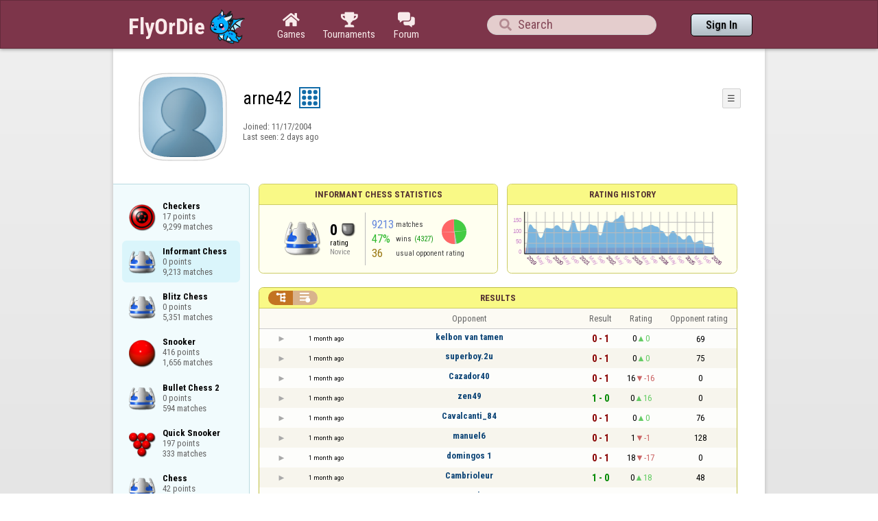

--- FILE ---
content_type: text/html;charset=UTF-8
request_url: https://www.flyordie.com/s/player/arne42/deferred-ChessInformant-NORMAL.js
body_size: 7927
content:
addEventListener("load",initPopupMenus=function(){var popupMenuButton=document.getElementsByClassName("popup-menu-button");var popupMenu=document.getElementsByClassName("popup-menu");for(var i=0;i<popupMenuButton.length;i++){(function(m,b){document.addEventListener("mousedown",function(evt){for(var el=evt.target;el;el=el.parentElement)if(el==m||el==b)return;m.classList.remove("popup-menu-open");});var ch=function(){if(m.classList.contains("popup-menu-open"))m.classList.remove("popup-menu-open");else
m.classList.add("popup-menu-open");};if(!b.contextMenuInited)if(b.classList.contains("pmb-rc"))b.addEventListener("contextmenu",function(evt){evt.preventDefault();console.log("asdf");ch();});else b.addEventListener("click",ch);b.contextMenuInited=1;})(popupMenu[i],popupMenuButton[i]);}});window.closePopupMenus=function(){var popupMenus=document.getElementsByClassName("popup-menu");for(var i=0;i<popupMenus.length;i++){var m=popupMenus[i];m.classList.remove("popup-menu-open");}};var tabOrder=["aboutTab","statTab","gameListTab"];
var currentTabName="statTab";if(currentTabName=="gameListTab")tabOrder=["aboutTab","gameListTab"];function switchTab(newTabName){if(newTabName==currentTabName)return;var prev=e(currentTabName);var next=e(newTabName);var dir=tabOrder.indexOf(newTabName)<tabOrder.indexOf(currentTabName)?"right":"left";slideOutTab(prev,dir);slideInTab(next,dir);currentTabName=newTabName;var tabCount=e("tabSwitcher-buttons").children.length;var activeTabMarker=e("atm");activeTabMarker.style.marginLeft=((100/tabCount)*tabOrder.indexOf(newTabName))+"%";
if(newTabName=="statTab")renderRatingHistory();}function slideOutTab(tab,dir){tab.style.transition="transform .3s ease";tab.classList.remove("tab-slideOut-left");tab.classList.remove("tab-slideOut-right");tab.classList.remove("tab-pos-reset");tab.classList.add("tab-slideOut-"+dir);tab.setAttribute("data-tabSlideOut",setTimeout(function(){tab.classList.add("tab-hidden");},350));}function slideInTab(tab,dir){tab.classList.remove("tab-hidden");tab.classList.add("tab-shown");tab.style.transition="transform 0s linear";
tab.classList.remove("tab-slideOut-"+dir);tab.classList.add("tab-slideOut-"+(dir=="left"?"right":"left"));setTimeout(function(){tab.style.opacity="1";tab.style.transition="transform .3s ease";setTimeout(function(){tab.classList.add("tab-pos-reset");},1);},1);if(tab.getAttribute("data-tabSlideOut"))clearTimeout(parseInt(tab.getAttribute("data-tabSlideOut")));}if(!document.getElementById("rpw"))slog("warning","Playerinfo content not loaded, but deferred part is executed (issue #3203). document.readyState="+document.readyState);
var newGameLink,setGleClickListener;var newStatID;function initDPI(){document.getElementById("rpw").innerHTML="<div class=\"f T resultsPanel v\"><div class=t><div class=\"W e O r-i-mouseArea resultsCaption\"><div onclick=\"switchResultsView()\" onmousedown=\"event.preventDefault()\" class=\"F w resultsCaptionText\">Results</div><div class=\"F L pt P\"><div class=\"Fi Vm\"><div style=\"padding:0px 1.0em 0px 1.0em;\" class=\"W b vm\"><div class=\"f T r-i h\"><div class=\"gf gf r-oi H\"></div><div class=\"gf gf r-ti r-i-inactive H\"></div></div></div></div></div></div></div><div class=\"F t\"><div class=e><table class=\"f d o-t\"><thead><tr><td class=Vm><div class=\"W b c vm\"></div></td><style>@media screen and (max-width: 699.98px) { .hi-w700lt {display:none !important}}</style><td class=\"Vm hi-w700lt\"><div class=\"W b l vm\"></div></td><td style=\"width:100.0%;\" class=Vm><div class=\"W b c vm\">Opponent</div></td><td class=Vm><div class=\"W b c vm\">Result</div></td><td class=Vm><div class=\"W b c vm\">Rating</div></td><td class=\"Vm hi-w700lt orc\"><div class=\"W b c vm\">Opponent rating</div></td></tr></thead><tr class=o-t><td class=Vm><div class=\"W b C vm\"><div onselectstart=\"return false;\" class=\"Fi w S n-i\"></div></div></td><td class=\"vm hi-w700lt\"><div title=\"2025-12-19\" class=\"l series-date\">1 month ago</div></td><td style=\"width:100.0%;\"><div class=\"f T v\"><div class=t><div class=\"W e Vm o-nc\"><div class=\"W b C vm\"><a data-tr=\"RESULT-PLAYER\" href=\"/players/kelbon+van+tamen/ChessInformant\" class=\"Fi el o-n\">kelbon van tamen</a></div></div></div><div class=t><style>@media screen and (min-width: 700px) { .hi-w700gte {display:none !important}}</style><div class=\"W e Vm hi-w700gte opponent-rating\"><div class=\"W b c vm\">(69)</div></div></div></div></td><td class=Vm><div class=\"W b C vm\"><div class=\"Fi\"><div class=\"f T\"><div class=\"f e vm\"><div class=\"c s-l\">0 - 1</div></div></div></div></div></td><td class=Vm><div class=\"W b vm\"><div class=\"F T mC h\"><div class=\"w H\">0</div><div class=\"w r-u H\">0</div></div></div></td><td class=\"Vm hi-w700lt orc\"><div class=\"W b c vm\">69</div></td></tr><tr><td colspan=\"6\" class=\"p row-collapsed __djlmy8\"></td></tr><tr class=\"o-t even\"><td class=Vm><div class=\"W b C vm\"><div onselectstart=\"return false;\" class=\"Fi w S n-i\"></div></div></td><td class=\"vm hi-w700lt\"><div title=\"2025-12-19\" class=\"l series-date\">1 month ago</div></td><td style=\"width:100.0%;\"><div class=\"f T v\"><div class=t><div class=\"W e Vm o-nc\"><div class=\"W b C vm\"><a data-tr=\"RESULT-PLAYER\" href=\"/players/superboy.2u/ChessInformant\" class=\"Fi el o-n\">superboy.2u</a></div></div></div><div class=t><div class=\"W e Vm hi-w700gte opponent-rating\"><div class=\"W b c vm\">(75)</div></div></div></div></td><td class=Vm><div class=\"W b C vm\"><div class=\"Fi\"><div class=\"f T\"><div class=\"f e vm\"><div class=\"c s-l\">0 - 1</div></div></div></div></div></td><td class=Vm><div class=\"W b vm\"><div class=\"F T mC h\"><div class=\"w H\">0</div><div class=\"w r-u H\">0</div></div></div></td><td class=\"Vm hi-w700lt orc\"><div class=\"W b c vm\">75</div></td></tr><tr><td colspan=\"6\" class=\"p row-collapsed __djlmy9\"></td></tr><tr class=o-t><td class=Vm><div class=\"W b C vm\"><div onselectstart=\"return false;\" class=\"Fi w S n-i\"></div></div></td><td class=\"vm hi-w700lt\"><div title=\"2025-12-16\" class=\"l series-date\">1 month ago</div></td><td style=\"width:100.0%;\"><div class=\"f T v\"><div class=t><div class=\"W e Vm o-nc\"><div class=\"W b C vm\"><a data-tr=\"RESULT-PLAYER\" href=\"/players/Cazador40/ChessInformant\" class=\"Fi el o-n\">Cazador40</a></div></div></div><div class=t><div class=\"W e Vm hi-w700gte opponent-rating\"><div class=\"W b c vm\">(0)</div></div></div></div></td><td class=Vm><div class=\"W b C vm\"><div class=\"Fi\"><div class=\"f T\"><div class=\"f e vm\"><div class=\"c s-l\">0 - 1</div></div></div></div></div></td><td class=Vm><div class=\"W b vm\"><div class=\"F T mC h\"><div class=\"w H\">16</div><div class=\"w r-d H\">-16</div></div></div></td><td class=\"Vm hi-w700lt orc\"><div class=\"W b c vm\">0</div></td></tr><tr><td colspan=\"6\" class=\"p row-collapsed __djlmya\"></td></tr><tr class=\"o-t even\"><td class=Vm><div class=\"W b C vm\"><div onselectstart=\"return false;\" class=\"Fi w S n-i\"></div></div></td><td class=\"vm hi-w700lt\"><div title=\"2025-12-13\" class=\"l series-date\">1 month ago</div></td><td style=\"width:100.0%;\"><div class=\"f T v\"><div class=t><div class=\"W e Vm o-nc\"><div class=\"W b C vm\"><a data-tr=\"RESULT-PLAYER\" href=\"/players/zen49/ChessInformant\" class=\"Fi el o-n\">zen49</a></div></div></div><div class=t><div class=\"W e Vm hi-w700gte opponent-rating\"><div class=\"W b c vm\">(0)</div></div></div></div></td><td class=Vm><div class=\"W b C vm\"><div class=\"Fi\"><div class=\"f T\"><div class=\"f e vm\"><div class=\"c s-w\">1 - 0</div></div></div></div></div></td><td class=Vm><div class=\"W b vm\"><div class=\"F T mC h\"><div class=\"w H\">0</div><div class=\"w r-u H\">16</div></div></div></td><td class=\"Vm hi-w700lt orc\"><div class=\"W b c vm\">0</div></td></tr><tr><td colspan=\"6\" class=\"p row-collapsed __djlmyb\"></td></tr><tr class=o-t><td class=Vm><div class=\"W b C vm\"><div onselectstart=\"return false;\" class=\"Fi w S n-i\"></div></div></td><td class=\"vm hi-w700lt\"><div title=\"2025-12-09\" class=\"l series-date\">1 month ago</div></td><td style=\"width:100.0%;\"><div class=\"f T v\"><div class=t><div class=\"W e Vm o-nc\"><div class=\"W b C vm\"><a data-tr=\"RESULT-PLAYER\" href=\"/players/Cavalcanti_84/ChessInformant\" class=\"Fi el o-n\">Cavalcanti_84</a></div></div></div><div class=t><div class=\"W e Vm hi-w700gte opponent-rating\"><div class=\"W b c vm\">(76)</div></div></div></div></td><td class=Vm><div class=\"W b C vm\"><div class=\"Fi\"><div class=\"f T\"><div class=\"f e vm\"><div class=\"c s-l\">0 - 1</div></div></div></div></div></td><td class=Vm><div class=\"W b vm\"><div class=\"F T mC h\"><div class=\"w H\">0</div><div class=\"w r-u H\">0</div></div></div></td><td class=\"Vm hi-w700lt orc\"><div class=\"W b c vm\">76</div></td></tr><tr><td colspan=\"6\" class=\"p row-collapsed __djlmyc\"></td></tr><tr class=\"o-t even\"><td class=Vm><div class=\"W b C vm\"><div onselectstart=\"return false;\" class=\"Fi w S n-i\"></div></div></td><td class=\"vm hi-w700lt\"><div title=\"2025-12-09\" class=\"l series-date\">1 month ago</div></td><td style=\"width:100.0%;\"><div class=\"f T v\"><div class=t><div class=\"W e Vm o-nc\"><div class=\"W b C vm\"><a data-tr=\"RESULT-PLAYER\" href=\"/players/manuel6/ChessInformant\" class=\"Fi el o-n\">manuel6</a></div></div></div><div class=t><div class=\"W e Vm hi-w700gte opponent-rating\"><div class=\"W b c vm\">(128)</div></div></div></div></td><td class=Vm><div class=\"W b C vm\"><div class=\"Fi\"><div class=\"f T\"><div class=\"f e vm\"><div class=\"c s-l\">0 - 1</div></div></div></div></div></td><td class=Vm><div class=\"W b vm\"><div class=\"F T mC h\"><div class=\"w H\">1</div><div class=\"w r-d H\">-1</div></div></div></td><td class=\"Vm hi-w700lt orc\"><div class=\"W b c vm\">128</div></td></tr><tr><td colspan=\"6\" class=\"p row-collapsed __djlmyd\"></td></tr><tr class=o-t><td class=Vm><div class=\"W b C vm\"><div onselectstart=\"return false;\" class=\"Fi w S n-i\"></div></div></td><td class=\"vm hi-w700lt\"><div title=\"2025-12-08\" class=\"l series-date\">1 month ago</div></td><td style=\"width:100.0%;\"><div class=\"f T v\"><div class=t><div class=\"W e Vm o-nc\"><div class=\"W b C vm\"><a data-tr=\"RESULT-PLAYER\" href=\"/players/domingos+1/ChessInformant\" class=\"Fi el o-n\">domingos 1</a></div></div></div><div class=t><div class=\"W e Vm hi-w700gte opponent-rating\"><div class=\"W b c vm\">(0)</div></div></div></div></td><td class=Vm><div class=\"W b C vm\"><div class=\"Fi\"><div class=\"f T\"><div class=\"f e vm\"><div class=\"c s-l\">0 - 1</div></div></div></div></div></td><td class=Vm><div class=\"W b vm\"><div class=\"F T mC h\"><div class=\"w H\">18</div><div class=\"w r-d H\">-17</div></div></div></td><td class=\"Vm hi-w700lt orc\"><div class=\"W b c vm\">0</div></td></tr><tr><td colspan=\"6\" class=\"p row-collapsed __djlmye\"></td></tr><tr class=\"o-t even\"><td class=Vm><div class=\"W b C vm\"><div onselectstart=\"return false;\" class=\"Fi w S n-i\"></div></div></td><td class=\"vm hi-w700lt\"><div title=\"2025-12-07\" class=\"l series-date\">1 month ago</div></td><td style=\"width:100.0%;\"><div class=\"f T v\"><div class=t><div class=\"W e Vm o-nc\"><div class=\"W b C vm\"><a data-tr=\"RESULT-PLAYER\" href=\"/players/Cambrioleur/ChessInformant\" class=\"Fi el o-n\">Cambrioleur</a></div></div></div><div class=t><div class=\"W e Vm hi-w700gte opponent-rating\"><div class=\"W b c vm\">(48)</div></div></div></div></td><td class=Vm><div class=\"W b C vm\"><div class=\"Fi\"><div class=\"f T\"><div class=\"f e vm\"><div class=\"c s-w\">1 - 0</div></div></div></div></div></td><td class=Vm><div class=\"W b vm\"><div class=\"F T mC h\"><div class=\"w H\">0</div><div class=\"w r-u H\">18</div></div></div></td><td class=\"Vm hi-w700lt orc\"><div class=\"W b c vm\">48</div></td></tr><tr><td colspan=\"6\" class=\"p row-collapsed __djlmyf\"></td></tr><tr class=o-t><td class=Vm><div class=\"W b C vm\"><div onselectstart=\"return false;\" class=\"Fi w S n-i\"></div></div></td><td class=\"vm hi-w700lt\"><div title=\"2025-12-07\" class=\"l series-date\">1 month ago</div></td><td style=\"width:100.0%;\"><div class=\"f T v\"><div class=t><div class=\"W e Vm o-nc\"><div class=\"W b C vm\"><a data-tr=\"RESULT-PLAYER\" href=\"/players/pansi/ChessInformant\" class=\"Fi el o-n\">pansi</a></div></div></div><div class=t><div class=\"W e Vm hi-w700gte opponent-rating\"><div class=\"W b c vm\">(48)</div></div></div></div></td><td class=Vm><div class=\"W b C vm\"><div class=\"Fi\"><div class=\"f T\"><div class=\"f e vm\"><div class=\"c s-l\">0 - 1</div></div></div></div></div></td><td class=Vm><div class=\"W b vm\"><div class=\"F T mC h\"><div class=\"w H\">1</div><div class=\"w r-d H\">-1</div></div></div></td><td class=\"Vm hi-w700lt orc\"><div class=\"W b c vm\">48</div></td></tr><tr><td colspan=\"6\" class=\"p row-collapsed __djlmyg\"></td></tr><tr class=\"o-t even\"><td class=Vm><div class=\"W b C vm\"><div onselectstart=\"return false;\" class=\"Fi w S n-i\"></div></div></td><td class=\"vm hi-w700lt\"><div title=\"2025-12-06\" class=\"l series-date\">1 month ago</div></td><td style=\"width:100.0%;\"><div class=\"f T v\"><div class=t><div class=\"W e Vm o-nc\"><div class=\"W b C vm\"><a data-tr=\"RESULT-PLAYER\" href=\"/players/tigrecom/ChessInformant\" class=\"Fi el o-n\">tigrecom</a></div></div></div><div class=t><div class=\"W e Vm hi-w700gte opponent-rating\"><div class=\"W b c vm\">(42)</div></div></div></div></td><td class=Vm><div class=\"W b C vm\"><div class=\"Fi\"><div class=\"f T\"><div class=\"f e vm\"><div class=\"c s-l\">0 - 1</div></div></div></div></div></td><td class=Vm><div class=\"W b vm\"><div class=\"F T mC h\"><div class=\"w H\">16</div><div class=\"w r-d H\">-15</div></div></div></td><td class=\"Vm hi-w700lt orc\"><div class=\"W b c vm\">42</div></td></tr><tr><td colspan=\"6\" class=\"p row-collapsed __djlmyh\"></td></tr><tr class=o-t><td class=Vm><div class=\"W b C vm\"><div onselectstart=\"return false;\" class=\"Fi w S n-i\"></div></div></td><td class=\"vm hi-w700lt\"><div title=\"2025-12-05\" class=\"l series-date\">1 month ago</div></td><td style=\"width:100.0%;\"><div class=\"f T v\"><div class=t><div class=\"W e Vm o-nc\"><div class=\"W b C vm\"><a data-tr=\"RESULT-PLAYER\" href=\"/players/cct/ChessInformant\" class=\"Fi el o-n\">cct</a></div></div></div><div class=t><div class=\"W e Vm hi-w700gte opponent-rating\"><div class=\"W b c vm\">(0)</div></div></div></div></td><td class=Vm><div class=\"W b C vm\"><div class=\"Fi\"><div class=\"f T\"><div class=\"f e vm\"><div class=\"c s-w\">1 - 0</div></div></div></div></div></td><td class=Vm><div class=\"W b vm\"><div class=\"F T mC h\"><div class=\"w H\">0</div><div class=\"w r-u H\">16</div></div></div></td><td class=\"Vm hi-w700lt orc\"><div class=\"W b c vm\">0</div></td></tr><tr><td colspan=\"6\" class=\"p row-collapsed __djlmyi\"></td></tr><tr class=\"o-t even\"><td class=Vm><div class=\"W b C vm\"><div onselectstart=\"return false;\" class=\"Fi w S n-i\"></div></div></td><td class=\"vm hi-w700lt\"><div title=\"2025-12-04\" class=\"l series-date\">1 month ago</div></td><td style=\"width:100.0%;\"><div class=\"f T v\"><div class=t><div class=\"W e Vm o-nc\"><div class=\"W b C vm\"><a data-tr=\"RESULT-PLAYER\" href=\"/players/rayz/ChessInformant\" class=\"Fi el o-n\">rayz</a></div></div></div><div class=t><div class=\"W e Vm hi-w700gte opponent-rating\"><div class=\"W b c vm\">(67)</div></div></div></div></td><td class=Vm><div class=\"W b C vm\"><div class=\"Fi\"><div class=\"f T\"><div class=\"f e vm\"><div class=\"c s-l\">0 - 1</div></div></div></div></div></td><td class=Vm><div class=\"W b vm\"><div class=\"F T mC h\"><div class=\"w H\">0</div><div class=\"w r-u H\">0</div></div></div></td><td class=\"Vm hi-w700lt orc\"><div class=\"W b c vm\">67</div></td></tr><tr><td colspan=\"6\" class=\"p row-collapsed __djlmyj\"></td></tr><tr class=o-t><td class=Vm><div class=\"W b C vm\"><div onselectstart=\"return false;\" class=\"Fi w S n-i\"></div></div></td><td class=\"vm hi-w700lt\"><div title=\"2025-11-30\" class=\"l series-date\">1 month ago</div></td><td style=\"width:100.0%;\"><div class=\"f T v\"><div class=t><div class=\"W e Vm o-nc\"><div class=\"W b C vm\"><a data-tr=\"RESULT-PLAYER\" href=\"/players/stupeur/ChessInformant\" class=\"Fi el o-n\">stupeur</a></div></div></div><div class=t><div class=\"W e Vm hi-w700gte opponent-rating\"><div class=\"W b c vm\">(54)</div></div></div></div></td><td class=Vm><div class=\"W b C vm\"><div class=\"Fi\"><div class=\"f T\"><div class=\"f e vm\"><div class=\"c s-l\">0 - 1</div></div></div></div></div></td><td class=Vm><div class=\"W b vm\"><div class=\"F T mC h\"><div class=\"w H\">0</div><div class=\"w r-u H\">0</div></div></div></td><td class=\"Vm hi-w700lt orc\"><div class=\"W b c vm\">54</div></td></tr><tr><td colspan=\"6\" class=\"p row-collapsed __djlmyk\"></td></tr><tr class=\"o-t even\"><td class=Vm><div class=\"W b C vm\"><div onselectstart=\"return false;\" class=\"Fi w S n-i\"></div></div></td><td class=\"vm hi-w700lt\"><div title=\"2025-11-16\" class=\"l series-date\">2 months ago</div></td><td style=\"width:100.0%;\"><div class=\"f T v\"><div class=t><div class=\"W e Vm o-nc\"><div class=\"W b C vm\"><a data-tr=\"RESULT-PLAYER\" href=\"/players/oropal/ChessInformant\" class=\"Fi el o-n\">oropal</a></div></div></div><div class=t><div class=\"W e Vm hi-w700gte opponent-rating\"><div class=\"W b c vm\">(18)</div></div></div></div></td><td class=Vm><div class=\"W b C vm\"><div class=\"Fi\"><div class=\"f T\"><div class=\"f e vm\"><div class=\"c s-l\">0 - 1</div></div></div></div></div></td><td class=Vm><div class=\"W b vm\"><div class=\"F T mC h\"><div class=\"w H\">0</div><div class=\"w r-u H\">0</div></div></div></td><td class=\"Vm hi-w700lt orc\"><div class=\"W b c vm\">18</div></td></tr><tr><td colspan=\"6\" class=\"p row-collapsed __djlmyl\"></td></tr><tr class=o-t><td class=Vm><div class=\"W b C vm\"><div onselectstart=\"return false;\" class=\"Fi w S n-i\"></div></div></td><td class=\"vm hi-w700lt\"><div title=\"2025-11-12\" class=\"l series-date\">2 months ago</div></td><td style=\"width:100.0%;\"><div class=\"f T v\"><div class=t><div class=\"W e Vm o-nc\"><div class=\"W b C vm\"><a data-tr=\"RESULT-PLAYER\" href=\"/players/longbottom/ChessInformant\" class=\"Fi el o-n\">longbottom</a></div></div></div><div class=t><div class=\"W e Vm hi-w700gte opponent-rating\"><div class=\"W b c vm\">(0)</div></div></div></div></td><td class=Vm><div class=\"W b C vm\"><div class=\"Fi\"><div class=\"f T\"><div class=\"f e vm\"><div class=\"c s-l\">0 - 1</div></div></div></div></div></td><td class=Vm><div class=\"W b vm\"><div class=\"F T mC h\"><div class=\"w H\">8</div><div class=\"w r-d H\">-8</div></div></div></td><td class=\"Vm hi-w700lt orc\"><div class=\"W b c vm\">0</div></td></tr><tr><td colspan=\"6\" class=\"p row-collapsed __djlmym\"></td></tr><tr class=\"o-t even\"><td class=Vm><div class=\"W b C vm\"><div onselectstart=\"return false;\" class=\"Fi w S n-i\"></div></div></td><td class=\"vm hi-w700lt\"><div title=\"2025-11-08\" class=\"l series-date\">2 months ago</div></td><td style=\"width:100.0%;\"><div class=\"f T v\"><div class=t><div class=\"W e Vm o-nc\"><div class=\"W b C vm\"><div class=\"Fi el o-n\">-</div></div></div></div><div class=t><div class=\"W e Vm hi-w700gte opponent-rating\"><div class=\"W b c vm\">(~0)</div></div></div></div></td><td class=Vm><div class=\"W b C vm\"><div class=\"Fi\"><div class=\"f T\"><div class=\"f e vm\"><div class=\"c s-w\">1 - 0</div></div></div></div></div></td><td class=Vm><div class=\"W b vm\"><div class=\"F T mC h\"><div class=\"w H\">0</div><div class=\"w r-u H\">8</div></div></div></td><td class=\"Vm hi-w700lt orc\"><div class=\"W b c vm\">~0</div></td></tr><tr><td colspan=\"6\" class=\"p row-collapsed __djlmyn\"></td></tr><tr class=o-t><td class=Vm><div class=\"W b C vm\"><div onselectstart=\"return false;\" class=\"Fi w S n-i\"></div></div></td><td class=\"vm hi-w700lt\"><div title=\"2025-11-08\" class=\"l series-date\">2 months ago</div></td><td style=\"width:100.0%;\"><div class=\"f T v\"><div class=t><div class=\"W e Vm o-nc\"><div class=\"W b C vm\"><a data-tr=\"RESULT-PLAYER\" href=\"/players/sparklebabe222/ChessInformant\" class=\"Fi el o-n\">sparklebabe222</a></div></div></div><div class=t><div class=\"W e Vm hi-w700gte opponent-rating\"><div class=\"W b c vm\">(19)</div></div></div></div></td><td class=Vm><div class=\"W b C vm\"><div class=\"Fi\"><div class=\"f T\"><div class=\"f e vm\"><div class=\"c s-l\">0 - 1</div></div></div></div></div></td><td class=Vm><div class=\"W b vm\"><div class=\"F T mC h\"><div class=\"w H\">0</div><div class=\"w r-u H\">0</div></div></div></td><td class=\"Vm hi-w700lt orc\"><div class=\"W b c vm\">19</div></td></tr><tr><td colspan=\"6\" class=\"p row-collapsed __djlmyo\"></td></tr><tr class=\"o-t even\"><td class=Vm><div class=\"W b C vm\"><div onselectstart=\"return false;\" class=\"Fi w S n-i\"></div></div></td><td class=\"vm hi-w700lt\"><div title=\"2025-11-03\" class=\"l series-date\">2 months ago</div></td><td style=\"width:100.0%;\"><div class=\"f T v\"><div class=t><div class=\"W e Vm o-nc\"><div class=\"W b C vm\"><a data-tr=\"RESULT-PLAYER\" href=\"/players/rkata/ChessInformant\" class=\"Fi el o-n\">rkata</a></div></div></div><div class=t><div class=\"W e Vm hi-w700gte opponent-rating\"><div class=\"W b c vm\">(3)</div></div></div></div></td><td class=Vm><div class=\"W b C vm\"><div class=\"Fi\"><div class=\"f T\"><div class=\"f e vm\"><div class=\"c s-l\">0 - 1</div></div></div></div></div></td><td class=Vm><div class=\"W b vm\"><div class=\"F T mC h\"><div class=\"w H\">16</div><div class=\"w r-d H\">-16</div></div></div></td><td class=\"Vm hi-w700lt orc\"><div class=\"W b c vm\">3</div></td></tr><tr><td colspan=\"6\" class=\"p row-collapsed __djlmyp\"></td></tr><tr class=o-t><td class=Vm><div class=\"W b C vm\"><div onselectstart=\"return false;\" class=\"Fi w S n-i\"></div></div></td><td class=\"vm hi-w700lt\"><div title=\"2025-11-03\" class=\"l series-date\">2 months ago</div></td><td style=\"width:100.0%;\"><div class=\"f T v\"><div class=t><div class=\"W e Vm o-nc\"><div class=\"W b C vm\"><a data-tr=\"RESULT-PLAYER\" href=\"/players/septneuf/ChessInformant\" class=\"Fi el o-n\">septneuf</a></div></div></div><div class=t><div class=\"W e Vm hi-w700gte opponent-rating\"><div class=\"W b c vm\">(9)</div></div></div></div></td><td class=Vm><div class=\"W b C vm\"><div class=\"Fi\"><div class=\"f T\"><div class=\"f e vm\"><div class=\"c s-w\">1 - 0</div></div></div></div></div></td><td class=Vm><div class=\"W b vm\"><div class=\"F T mC h\"><div class=\"w H\">0</div><div class=\"w r-u H\">16</div></div></div></td><td class=\"Vm hi-w700lt orc\"><div class=\"W b c vm\">9</div></td></tr><tr><td colspan=\"6\" class=\"p row-collapsed __djlmyq\"></td></tr></table><table class=\"f d resultsByTime a\"><thead><tr><td class=\"Vm timeCol\"><div class=\"W b r vm\">Date</div></td><td class=Vm><div class=\"W b c vm\">Result</div></td><td class=Vm><div class=\"W b l vm\"></div></td><td style=\"width:100.0%;\" class=Vm><div class=\"W b c vm\">Opponent</div></td><td class=\"Vm hi-w700lt torc\"><div class=\"W b c vm\">Opponent rating</div></td><td class=Vm><div class=\"W b r vm\">Duration</div></td><td class=Vm><div class=\"W b c vm\">Moves</div></td></tr></thead><tr class=dateRow><td colspan=\"7\" class=timeCol id=__djlmyr></td></tr><tr class=resultsByTime><td class=\"Vm timeCol\"><div class=\"W b R vm\" id=__djlmys></div></td><td class=Vm><div class=\"W b C vm\"><div style=\"padding:0px 2.0em 0px 0px;\" class=\"Fi rsp\"><div class=\"fi gf gf resultLoss\"></div></div></div></td><td></td><td style=\"width:100.0%;\"><div class=\"f T v\"><div class=t><div class=\"W e Vm o-nc\"><div class=\"W b C vm\"><a data-tr=\"RESULT-PLAYER\" href=\"/players/kelbon+van+tamen/ChessInformant\" class=\"Fi el o-n\">kelbon van tamen</a></div></div></div><div class=t><div class=\"W e Vm hi-w700gte opponent-rating\"><div class=\"W b c vm\">(69)</div></div></div></div></td><td class=\"Vm hi-w700lt torc\"><div class=\"W b c vm\">69</div></td><td class=Vm><div class=\"W b r vm\">6:00</div></td><td class=Vm><div class=\"W b vm\"><div class=\"F T mC h\"><div class=\"w H\">20</div><div class=H style=\"min-width:0.5em\"></div><div class=H><div style=\"width:1.5em;height:1.5em;background:url(/image/playerinfo/teams/Chess_40.png) -200% 000%;background-size:300% 100%;\" class=\"fi teamIcon\"></div></div></div></div></td></tr><tr class=dateRow><td colspan=\"7\" class=timeCol id=__djlmyt></td></tr><tr class=resultsByTime><td class=\"Vm timeCol\"><div class=\"W b R vm\" id=__djlmyu></div></td><td class=Vm><div class=\"W b C vm\"><div style=\"padding:0px 2.0em 0px 0px;\" class=\"Fi rsp\"><div class=\"fi gf gf resultLoss\"></div></div></div></td><td></td><td style=\"width:100.0%;\"><div class=\"f T v\"><div class=t><div class=\"W e Vm o-nc\"><div class=\"W b C vm\"><a data-tr=\"RESULT-PLAYER\" href=\"/players/superboy.2u/ChessInformant\" class=\"Fi el o-n\">superboy.2u</a></div></div></div><div class=t><div class=\"W e Vm hi-w700gte opponent-rating\"><div class=\"W b c vm\">(75)</div></div></div></div></td><td class=\"Vm hi-w700lt torc\"><div class=\"W b c vm\">75</div></td><td class=Vm><div class=\"W b r vm\">3:38</div></td><td class=Vm><div class=\"W b vm\"><div class=\"F T mC h\"><div class=\"w H\">14</div><div class=H style=\"min-width:0.5em\"></div><div class=H><div style=\"width:1.5em;height:1.5em;background:url(/image/playerinfo/teams/Chess_40.png) -200% 000%;background-size:300% 100%;\" class=\"fi teamIcon\"></div></div></div></div></td></tr><tr class=dateRow><td colspan=\"7\" class=timeCol id=__djlmyv></td></tr><tr class=resultsByTime><td class=\"Vm timeCol\"><div class=\"W b R vm\" id=__djlmyw></div></td><td class=Vm><div class=\"W b C vm\"><div style=\"padding:0px 2.0em 0px 0px;\" class=\"Fi rsp\"><div class=\"fi gf gf resultLoss\"></div></div></div></td><td></td><td style=\"width:100.0%;\"><div class=\"f T v\"><div class=t><div class=\"W e Vm o-nc\"><div class=\"W b C vm\"><a data-tr=\"RESULT-PLAYER\" href=\"/players/Cazador40/ChessInformant\" class=\"Fi el o-n\">Cazador40</a></div></div></div><div class=t><div class=\"W e Vm hi-w700gte opponent-rating\"><div class=\"W b c vm\">(0)</div></div></div></div></td><td class=\"Vm hi-w700lt torc\"><div class=\"W b c vm\">0</div></td><td class=Vm><div class=\"W b r vm\">20:13</div></td><td class=Vm><div class=\"W b vm\"><div class=\"F T mC h\"><div class=\"w H\">72</div><div class=H style=\"min-width:0.5em\"></div><div class=H><div style=\"width:1.5em;height:1.5em;background:url(/image/playerinfo/teams/Chess_40.png) -100% 000%;background-size:300% 100%;\" class=\"fi teamIcon\"></div></div></div></div></td></tr><tr class=dateRow><td colspan=\"7\" class=timeCol id=__djlmyx></td></tr><tr class=resultsByTime><td class=\"Vm timeCol\"><div class=\"W b R vm\" id=__djlmyy></div></td><td class=Vm><div class=\"W b C vm\"><div style=\"padding:0px 2.0em 0px 0px;\" class=\"Fi rsp\"><div class=\"fi gf gf resultWin\"></div></div></div></td><td class=Vm><div class=\"W b l vm\">🗲</div></td><td style=\"width:100.0%;\"><div class=\"f T v\"><div class=t><div class=\"W e Vm o-nc\"><div class=\"W b C vm\"><a data-tr=\"RESULT-PLAYER\" href=\"/players/zen49/ChessInformant\" class=\"Fi el o-n\">zen49</a></div></div></div><div class=t><div class=\"W e Vm hi-w700gte opponent-rating\"><div class=\"W b c vm\">(0)</div></div></div></div></td><td class=\"Vm hi-w700lt torc\"><div class=\"W b c vm\">0</div></td><td class=Vm><div class=\"W b r vm\">11:58</div></td><td class=Vm><div class=\"W b vm\"><div class=\"F T mC h\"><div class=\"w H\">52</div><div class=H style=\"min-width:0.5em\"></div><div class=H><div style=\"width:1.5em;height:1.5em;background:url(/image/playerinfo/teams/Chess_40.png) -200% 000%;background-size:300% 100%;\" class=\"fi teamIcon\"></div></div></div></div></td></tr><tr class=dateRow><td colspan=\"7\" class=timeCol id=__djlmyz></td></tr><tr class=resultsByTime><td class=\"Vm timeCol\"><div class=\"W b R vm\" id=__djlmz0></div></td><td class=Vm><div class=\"W b C vm\"><div style=\"padding:0px 2.0em 0px 0px;\" class=\"Fi rsp\"><div class=\"fi gf gf resultLoss\"></div></div></div></td><td></td><td style=\"width:100.0%;\"><div class=\"f T v\"><div class=t><div class=\"W e Vm o-nc\"><div class=\"W b C vm\"><a data-tr=\"RESULT-PLAYER\" href=\"/players/Cavalcanti_84/ChessInformant\" class=\"Fi el o-n\">Cavalcanti_84</a></div></div></div><div class=t><div class=\"W e Vm hi-w700gte opponent-rating\"><div class=\"W b c vm\">(76)</div></div></div></div></td><td class=\"Vm hi-w700lt torc\"><div class=\"W b c vm\">76</div></td><td class=Vm><div class=\"W b r vm\">0:53</div></td><td class=Vm><div class=\"W b vm\"><div class=\"F T mC h\"><div class=\"w H\">4</div><div class=H style=\"min-width:0.5em\"></div><div class=H><div style=\"width:1.5em;height:1.5em;background:url(/image/playerinfo/teams/Chess_40.png) -200% 000%;background-size:300% 100%;\" class=\"fi teamIcon\"></div></div></div></div></td></tr><tr class=dateRow><td colspan=\"7\" class=timeCol id=__djlmz1></td></tr><tr class=resultsByTime><td class=\"Vm timeCol\"><div class=\"W b R vm\" id=__djlmz2></div></td><td class=Vm><div class=\"W b C vm\"><div style=\"padding:0px 2.0em 0px 0px;\" class=\"Fi rsp\"><div class=\"fi gf gf resultLoss\"></div></div></div></td><td></td><td style=\"width:100.0%;\"><div class=\"f T v\"><div class=t><div class=\"W e Vm o-nc\"><div class=\"W b C vm\"><a data-tr=\"RESULT-PLAYER\" href=\"/players/manuel6/ChessInformant\" class=\"Fi el o-n\">manuel6</a></div></div></div><div class=t><div class=\"W e Vm hi-w700gte opponent-rating\"><div class=\"W b c vm\">(128)</div></div></div></div></td><td class=\"Vm hi-w700lt torc\"><div class=\"W b c vm\">128</div></td><td class=Vm><div class=\"W b r vm\">2:02</div></td><td class=Vm><div class=\"W b vm\"><div class=\"F T mC h\"><div class=\"w H\">8</div><div class=H style=\"min-width:0.5em\"></div><div class=H><div style=\"width:1.5em;height:1.5em;background:url(/image/playerinfo/teams/Chess_40.png) -200% 000%;background-size:300% 100%;\" class=\"fi teamIcon\"></div></div></div></div></td></tr><tr class=dateRow><td colspan=\"7\" class=timeCol id=__djlmz3></td></tr><tr class=resultsByTime><td class=\"Vm timeCol\"><div class=\"W b R vm\" id=__djlmz4></div></td><td class=Vm><div class=\"W b C vm\"><div style=\"padding:0px 2.0em 0px 0px;\" class=\"Fi rsp\"><div class=\"fi gf gf resultLoss\"></div></div></div></td><td></td><td style=\"width:100.0%;\"><div class=\"f T v\"><div class=t><div class=\"W e Vm o-nc\"><div class=\"W b C vm\"><a data-tr=\"RESULT-PLAYER\" href=\"/players/domingos+1/ChessInformant\" class=\"Fi el o-n\">domingos 1</a></div></div></div><div class=t><div class=\"W e Vm hi-w700gte opponent-rating\"><div class=\"W b c vm\">(0)</div></div></div></div></td><td class=\"Vm hi-w700lt torc\"><div class=\"W b c vm\">0</div></td><td class=Vm><div class=\"W b r vm\">11:13</div></td><td class=Vm><div class=\"W b vm\"><div class=\"F T mC h\"><div class=\"w H\">37</div><div class=H style=\"min-width:0.5em\"></div><div class=H><div style=\"width:1.5em;height:1.5em;background:url(/image/playerinfo/teams/Chess_40.png) -100% 000%;background-size:300% 100%;\" class=\"fi teamIcon\"></div></div></div></div></td></tr><tr class=dateRow><td colspan=\"7\" class=timeCol id=__djlmz5></td></tr><tr class=resultsByTime><td class=\"Vm timeCol\"><div class=\"W b R vm\" id=__djlmz6></div></td><td class=Vm><div class=\"W b C vm\"><div style=\"padding:0px 2.0em 0px 0px;\" class=\"Fi rsp\"><div class=\"fi gf gf resultWin\"></div></div></div></td><td class=Vm><div class=\"W b l vm\">🗲</div></td><td style=\"width:100.0%;\"><div class=\"f T v\"><div class=t><div class=\"W e Vm o-nc\"><div class=\"W b C vm\"><a data-tr=\"RESULT-PLAYER\" href=\"/players/Cambrioleur/ChessInformant\" class=\"Fi el o-n\">Cambrioleur</a></div></div></div><div class=t><div class=\"W e Vm hi-w700gte opponent-rating\"><div class=\"W b c vm\">(48)</div></div></div></div></td><td class=\"Vm hi-w700lt torc\"><div class=\"W b c vm\">48</div></td><td class=Vm><div class=\"W b r vm\">15:36</div></td><td class=Vm><div class=\"W b vm\"><div class=\"F T mC h\"><div class=\"w H\">45</div><div class=H style=\"min-width:0.5em\"></div><div class=H><div style=\"width:1.5em;height:1.5em;background:url(/image/playerinfo/teams/Chess_40.png) -200% 000%;background-size:300% 100%;\" class=\"fi teamIcon\"></div></div></div></div></td></tr><tr class=dateRow><td colspan=\"7\" class=timeCol id=__djlmz7></td></tr><tr class=resultsByTime><td class=\"Vm timeCol\"><div class=\"W b R vm\" id=__djlmz8></div></td><td class=Vm><div class=\"W b C vm\"><div style=\"padding:0px 2.0em 0px 0px;\" class=\"Fi rsp\"><div class=\"fi gf gf resultLoss\"></div></div></div></td><td></td><td style=\"width:100.0%;\"><div class=\"f T v\"><div class=t><div class=\"W e Vm o-nc\"><div class=\"W b C vm\"><a data-tr=\"RESULT-PLAYER\" href=\"/players/pansi/ChessInformant\" class=\"Fi el o-n\">pansi</a></div></div></div><div class=t><div class=\"W e Vm hi-w700gte opponent-rating\"><div class=\"W b c vm\">(48)</div></div></div></div></td><td class=\"Vm hi-w700lt torc\"><div class=\"W b c vm\">48</div></td><td class=Vm><div class=\"W b r vm\">3:13</div></td><td class=Vm><div class=\"W b vm\"><div class=\"F T mC h\"><div class=\"w H\">14</div><div class=H style=\"min-width:0.5em\"></div><div class=H><div style=\"width:1.5em;height:1.5em;background:url(/image/playerinfo/teams/Chess_40.png) -100% 000%;background-size:300% 100%;\" class=\"fi teamIcon\"></div></div></div></div></td></tr><tr class=dateRow><td colspan=\"7\" class=timeCol id=__djlmz9></td></tr><tr class=resultsByTime><td class=\"Vm timeCol\"><div class=\"W b R vm\" id=__djlmza></div></td><td class=Vm><div class=\"W b C vm\"><div style=\"padding:0px 2.0em 0px 0px;\" class=\"Fi rsp\"><div class=\"fi gf gf resultLoss\"></div></div></div></td><td></td><td style=\"width:100.0%;\"><div class=\"f T v\"><div class=t><div class=\"W e Vm o-nc\"><div class=\"W b C vm\"><a data-tr=\"RESULT-PLAYER\" href=\"/players/tigrecom/ChessInformant\" class=\"Fi el o-n\">tigrecom</a></div></div></div><div class=t><div class=\"W e Vm hi-w700gte opponent-rating\"><div class=\"W b c vm\">(42)</div></div></div></div></td><td class=\"Vm hi-w700lt torc\"><div class=\"W b c vm\">42</div></td><td class=Vm><div class=\"W b r vm\">4:55</div></td><td class=Vm><div class=\"W b vm\"><div class=\"F T mC h\"><div class=\"w H\">16</div><div class=H style=\"min-width:0.5em\"></div><div class=H><div style=\"width:1.5em;height:1.5em;background:url(/image/playerinfo/teams/Chess_40.png) -200% 000%;background-size:300% 100%;\" class=\"fi teamIcon\"></div></div></div></div></td></tr><tr class=dateRow><td colspan=\"7\" class=timeCol id=__djlmzb></td></tr><tr class=resultsByTime><td class=\"Vm timeCol\"><div class=\"W b R vm\" id=__djlmzc></div></td><td class=Vm><div class=\"W b C vm\"><div style=\"padding:0px 2.0em 0px 0px;\" class=\"Fi rsp\"><div class=\"fi gf gf resultWin\"></div></div></div></td><td></td><td style=\"width:100.0%;\"><div class=\"f T v\"><div class=t><div class=\"W e Vm o-nc\"><div class=\"W b C vm\"><a data-tr=\"RESULT-PLAYER\" href=\"/players/cct/ChessInformant\" class=\"Fi el o-n\">cct</a></div></div></div><div class=t><div class=\"W e Vm hi-w700gte opponent-rating\"><div class=\"W b c vm\">(0)</div></div></div></div></td><td class=\"Vm hi-w700lt torc\"><div class=\"W b c vm\">0</div></td><td class=Vm><div class=\"W b r vm\">14:01</div></td><td class=Vm><div class=\"W b vm\"><div class=\"F T mC h\"><div class=\"w H\">42</div><div class=H style=\"min-width:0.5em\"></div><div class=H><div style=\"width:1.5em;height:1.5em;background:url(/image/playerinfo/teams/Chess_40.png) -100% 000%;background-size:300% 100%;\" class=\"fi teamIcon\"></div></div></div></div></td></tr><tr class=dateRow><td colspan=\"7\" class=timeCol id=__djlmzd></td></tr><tr class=resultsByTime><td class=\"Vm timeCol\"><div class=\"W b R vm\" id=__djlmze></div></td><td class=Vm><div class=\"W b C vm\"><div style=\"padding:0px 2.0em 0px 0px;\" class=\"Fi rsp\"><div class=\"fi gf gf resultLoss\"></div></div></div></td><td class=Vm><div class=\"W b l vm\">🗲</div></td><td style=\"width:100.0%;\"><div class=\"f T v\"><div class=t><div class=\"W e Vm o-nc\"><div class=\"W b C vm\"><a data-tr=\"RESULT-PLAYER\" href=\"/players/rayz/ChessInformant\" class=\"Fi el o-n\">rayz</a></div></div></div><div class=t><div class=\"W e Vm hi-w700gte opponent-rating\"><div class=\"W b c vm\">(67)</div></div></div></div></td><td class=\"Vm hi-w700lt torc\"><div class=\"W b c vm\">67</div></td><td class=Vm><div class=\"W b r vm\">6:48</div></td><td class=Vm><div class=\"W b vm\"><div class=\"F T mC h\"><div class=\"w H\">0</div><div class=H style=\"min-width:0.5em\"></div><div class=H><div style=\"width:1.5em;height:1.5em;background:url(/image/playerinfo/teams/Chess_40.png) -200% 000%;background-size:300% 100%;\" class=\"fi teamIcon\"></div></div></div></div></td></tr><tr class=dateRow><td colspan=\"7\" class=timeCol id=__djlmzf></td></tr><tr class=resultsByTime><td class=\"Vm timeCol\"><div class=\"W b R vm\" id=__djlmzg></div></td><td class=Vm><div class=\"W b C vm\"><div style=\"padding:0px 2.0em 0px 0px;\" class=\"Fi rsp\"><div class=\"fi gf gf resultLoss\"></div></div></div></td><td></td><td style=\"width:100.0%;\"><div class=\"f T v\"><div class=t><div class=\"W e Vm o-nc\"><div class=\"W b C vm\"><a data-tr=\"RESULT-PLAYER\" href=\"/players/stupeur/ChessInformant\" class=\"Fi el o-n\">stupeur</a></div></div></div><div class=t><div class=\"W e Vm hi-w700gte opponent-rating\"><div class=\"W b c vm\">(54)</div></div></div></div></td><td class=\"Vm hi-w700lt torc\"><div class=\"W b c vm\">54</div></td><td class=Vm><div class=\"W b r vm\">21:16</div></td><td class=Vm><div class=\"W b vm\"><div class=\"F T mC h\"><div class=\"w H\">55</div><div class=H style=\"min-width:0.5em\"></div><div class=H><div style=\"width:1.5em;height:1.5em;background:url(/image/playerinfo/teams/Chess_40.png) -100% 000%;background-size:300% 100%;\" class=\"fi teamIcon\"></div></div></div></div></td></tr><tr class=dateRow><td colspan=\"7\" class=timeCol id=__djlmzh></td></tr><tr class=resultsByTime><td class=\"Vm timeCol\"><div class=\"W b R vm\" id=__djlmzi></div></td><td class=Vm><div class=\"W b C vm\"><div style=\"padding:0px 2.0em 0px 0px;\" class=\"Fi rsp\"><div class=\"fi gf gf resultLoss\"></div></div></div></td><td></td><td style=\"width:100.0%;\"><div class=\"f T v\"><div class=t><div class=\"W e Vm o-nc\"><div class=\"W b C vm\"><a data-tr=\"RESULT-PLAYER\" href=\"/players/oropal/ChessInformant\" class=\"Fi el o-n\">oropal</a></div></div></div><div class=t><div class=\"W e Vm hi-w700gte opponent-rating\"><div class=\"W b c vm\">(18)</div></div></div></div></td><td class=\"Vm hi-w700lt torc\"><div class=\"W b c vm\">18</div></td><td class=Vm><div class=\"W b r vm\">4:15</div></td><td class=Vm><div class=\"W b vm\"><div class=\"F T mC h\"><div class=\"w H\">16</div><div class=H style=\"min-width:0.5em\"></div><div class=H><div style=\"width:1.5em;height:1.5em;background:url(/image/playerinfo/teams/Chess_40.png) -100% 000%;background-size:300% 100%;\" class=\"fi teamIcon\"></div></div></div></div></td></tr><tr class=dateRow><td colspan=\"7\" class=timeCol id=__djlmzj></td></tr><tr class=resultsByTime><td class=\"Vm timeCol\"><div class=\"W b R vm\" id=__djlmzk></div></td><td class=Vm><div class=\"W b C vm\"><div style=\"padding:0px 2.0em 0px 0px;\" class=\"Fi rsp\"><div class=\"fi gf gf resultLoss\"></div></div></div></td><td></td><td style=\"width:100.0%;\"><div class=\"f T v\"><div class=t><div class=\"W e Vm o-nc\"><div class=\"W b C vm\"><a data-tr=\"RESULT-PLAYER\" href=\"/players/longbottom/ChessInformant\" class=\"Fi el o-n\">longbottom</a></div></div></div><div class=t><div class=\"W e Vm hi-w700gte opponent-rating\"><div class=\"W b c vm\">(0)</div></div></div></div></td><td class=\"Vm hi-w700lt torc\"><div class=\"W b c vm\">0</div></td><td class=Vm><div class=\"W b r vm\">2:42</div></td><td class=Vm><div class=\"W b vm\"><div class=\"F T mC h\"><div class=\"w H\">12</div><div class=H style=\"min-width:0.5em\"></div><div class=H><div style=\"width:1.5em;height:1.5em;background:url(/image/playerinfo/teams/Chess_40.png) -100% 000%;background-size:300% 100%;\" class=\"fi teamIcon\"></div></div></div></div></td></tr><tr class=dateRow><td colspan=\"7\" class=timeCol id=__djlmzl></td></tr><tr class=resultsByTime><td class=\"Vm timeCol\"><div class=\"W b R vm\" id=__djlmzm></div></td><td class=Vm><div class=\"W b C vm\"><div style=\"padding:0px 2.0em 0px 0px;\" class=\"Fi rsp\"><div class=\"fi gf gf resultWin\"></div></div></div></td><td></td><td style=\"width:100.0%;\"><div class=\"f T v\"><div class=t><div class=\"W e Vm o-nc\"><div class=\"W b C vm\"><div class=\"Fi el o-n\">-</div></div></div></div><div class=t><div class=\"W e Vm hi-w700gte opponent-rating\"><div class=\"W b c vm\">(---)</div></div></div></div></td><td class=\"Vm hi-w700lt torc\"><div class=\"W b c vm\">---</div></td><td class=Vm><div class=\"W b r vm\">1:56</div></td><td class=Vm><div class=\"W b vm\"><div class=\"F T mC h\"><div class=\"w H\">7</div><div class=H style=\"min-width:0.5em\"></div><div class=H><div style=\"width:1.5em;height:1.5em;background:url(/image/playerinfo/teams/Chess_40.png) -200% 000%;background-size:300% 100%;\" class=\"fi teamIcon\"></div></div></div></div></td></tr><tr class=dateRow><td colspan=\"7\" class=timeCol id=__djlmzn></td></tr><tr class=resultsByTime><td class=\"Vm timeCol\"><div class=\"W b R vm\" id=__djlmzo></div></td><td class=Vm><div class=\"W b C vm\"><div style=\"padding:0px 2.0em 0px 0px;\" class=\"Fi rsp\"><div class=\"fi gf gf resultLoss\"></div></div></div></td><td class=Vm><div class=\"W b l vm\">🗲</div></td><td style=\"width:100.0%;\"><div class=\"f T v\"><div class=t><div class=\"W e Vm o-nc\"><div class=\"W b C vm\"><a data-tr=\"RESULT-PLAYER\" href=\"/players/sparklebabe222/ChessInformant\" class=\"Fi el o-n\">sparklebabe222</a></div></div></div><div class=t><div class=\"W e Vm hi-w700gte opponent-rating\"><div class=\"W b c vm\">(19)</div></div></div></div></td><td class=\"Vm hi-w700lt torc\"><div class=\"W b c vm\">19</div></td><td class=Vm><div class=\"W b r vm\">3:31</div></td><td class=Vm><div class=\"W b vm\"><div class=\"F T mC h\"><div class=\"w H\">0</div><div class=H style=\"min-width:0.5em\"></div><div class=H><div style=\"width:1.5em;height:1.5em;background:url(/image/playerinfo/teams/Chess_40.png) -100% 000%;background-size:300% 100%;\" class=\"fi teamIcon\"></div></div></div></div></td></tr><tr class=dateRow><td colspan=\"7\" class=timeCol id=__djlmzp></td></tr><tr class=resultsByTime><td class=\"Vm timeCol\"><div class=\"W b R vm\" id=__djlmzq></div></td><td class=Vm><div class=\"W b C vm\"><div style=\"padding:0px 2.0em 0px 0px;\" class=\"Fi rsp\"><div class=\"fi gf gf resultLoss\"></div></div></div></td><td class=Vm><div class=\"W b l vm\">🗲</div></td><td style=\"width:100.0%;\"><div class=\"f T v\"><div class=t><div class=\"W e Vm o-nc\"><div class=\"W b C vm\"><a data-tr=\"RESULT-PLAYER\" href=\"/players/rkata/ChessInformant\" class=\"Fi el o-n\">rkata</a></div></div></div><div class=t><div class=\"W e Vm hi-w700gte opponent-rating\"><div class=\"W b c vm\">(3)</div></div></div></div></td><td class=\"Vm hi-w700lt torc\"><div class=\"W b c vm\">3</div></td><td class=Vm><div class=\"W b r vm\">11:01</div></td><td class=Vm><div class=\"W b vm\"><div class=\"F T mC h\"><div class=\"w H\">0</div><div class=H style=\"min-width:0.5em\"></div><div class=H><div style=\"width:1.5em;height:1.5em;background:url(/image/playerinfo/teams/Chess_40.png) -100% 000%;background-size:300% 100%;\" class=\"fi teamIcon\"></div></div></div></div></td></tr><tr class=dateRow><td colspan=\"7\" class=timeCol id=__djlmzr></td></tr><tr class=resultsByTime><td class=\"Vm timeCol\"><div class=\"W b R vm\" id=__djlmzs></div></td><td class=Vm><div class=\"W b C vm\"><div style=\"padding:0px 2.0em 0px 0px;\" class=\"Fi rsp\"><div class=\"fi gf gf resultWin\"></div></div></div></td><td class=Vm><div class=\"W b l vm\">🗲</div></td><td style=\"width:100.0%;\"><div class=\"f T v\"><div class=t><div class=\"W e Vm o-nc\"><div class=\"W b C vm\"><a data-tr=\"RESULT-PLAYER\" href=\"/players/septneuf/ChessInformant\" class=\"Fi el o-n\">septneuf</a></div></div></div><div class=t><div class=\"W e Vm hi-w700gte opponent-rating\"><div class=\"W b c vm\">(9)</div></div></div></div></td><td class=\"Vm hi-w700lt torc\"><div class=\"W b c vm\">9</div></td><td class=Vm><div class=\"W b r vm\">10:34</div></td><td class=Vm><div class=\"W b vm\"><div class=\"F T mC h\"><div class=\"w H\">26</div><div class=H style=\"min-width:0.5em\"></div><div class=H><div style=\"width:1.5em;height:1.5em;background:url(/image/playerinfo/teams/Chess_40.png) -200% 000%;background-size:300% 100%;\" class=\"fi teamIcon\"></div></div></div></div></td></tr><tr class=dateRow><td colspan=\"7\" class=timeCol id=__djlmzt></td></tr><tr class=resultsByTime><td class=\"Vm timeCol\"><div class=\"W b R vm\" id=__djlmzu></div></td><td class=Vm><div class=\"W b C vm\"><div style=\"padding:0px 2.0em 0px 0px;\" class=\"Fi rsp\"><div class=\"fi gf gf resultLoss\"></div></div></div></td><td class=Vm><div class=\"W b l vm\">🗲</div></td><td style=\"width:100.0%;\"><div class=\"f T v\"><div class=t><div class=\"W e Vm o-nc\"><div class=\"W b C vm\"><a data-tr=\"RESULT-PLAYER\" href=\"/players/barkoba40/ChessInformant\" class=\"Fi el o-n\">barkoba40</a></div></div></div><div class=t><div class=\"W e Vm hi-w700gte opponent-rating\"><div class=\"W b c vm\">(17)</div></div></div></div></td><td class=\"Vm hi-w700lt torc\"><div class=\"W b c vm\">17</div></td><td class=Vm><div class=\"W b r vm\">4:08</div></td><td class=Vm><div class=\"W b vm\"><div class=\"F T mC h\"><div class=\"w H\">0</div><div class=H style=\"min-width:0.5em\"></div><div class=H><div style=\"width:1.5em;height:1.5em;background:url(/image/playerinfo/teams/Chess_40.png) -100% 000%;background-size:300% 100%;\" class=\"fi teamIcon\"></div></div></div></div></td></tr></table></div></div></div>";
document.getElementsByClassName('__djlmy8')[0].innerHTML='<div class=P><div class="F row-collapsed-inner"><table class="f d resultsInSeries"><thead><tr><td class=Vm><div class="W b r vm"></div></td><td class=Vm><div class="W b c vm">Result</div></td><td class=Vm><div class="W b c vm">Moves</div></td><td class=Vm><div class="W b c vm">Duration</div></td><td class=Vm><div class="W b c vm">Date</div></td></tr></thead><tr class=resultsInSeries><td></td><td class=Vm><div class="W b C vm"><div style="padding:0px 2.0em 0px 0px;" class="Fi rsp"><div class="fi gf gf resultLoss"></div></div></div></td><td class=Vm><div class="W b vm"><div class="F T mC h"><div class="w H">20</div><div class=H style="min-width:0.5em"></div><div class=H><div style="width:1.5em;height:1.5em;background:url(/image/playerinfo/teams/Chess_40.png) -200% 000%;background-size:300% 100%;" class="fi teamIcon"></div></div></div></div></td><td class=Vm><div class="W b c vm">6:00</div></td><td class=Vm><div class="W b C vm" id=__djlmzv></div></td></tr></table></div></div>';if(!document.getElementById('__djlmzv')){console.error('__djlmzv')}else document.getElementById('__djlmzv').textContent=toApproximateLocalTime(1766161611255,1);;document.getElementsByClassName('__djlmy9')[0].innerHTML='<div class=P><div class="F row-collapsed-inner"><table class="f d resultsInSeries"><thead><tr><td class=Vm><div class="W b r vm"></div></td><td class=Vm><div class="W b c vm">Result</div></td><td class=Vm><div class="W b c vm">Moves</div></td><td class=Vm><div class="W b c vm">Duration</div></td><td class=Vm><div class="W b c vm">Date</div></td></tr></thead><tr class=resultsInSeries><td></td><td class=Vm><div class="W b C vm"><div style="padding:0px 2.0em 0px 0px;" class="Fi rsp"><div class="fi gf gf resultLoss"></div></div></div></td><td class=Vm><div class="W b vm"><div class="F T mC h"><div class="w H">14</div><div class=H style="min-width:0.5em"></div><div class=H><div style="width:1.5em;height:1.5em;background:url(/image/playerinfo/teams/Chess_40.png) -200% 000%;background-size:300% 100%;" class="fi teamIcon"></div></div></div></div></td><td class=Vm><div class="W b c vm">3:38</div></td><td class=Vm><div class="W b C vm" id=__djlmzw></div></td></tr></table></div></div>';if(!document.getElementById('__djlmzw')){console.error('__djlmzw')}else document.getElementById('__djlmzw').textContent=toApproximateLocalTime(1766147622687,1);;document.getElementsByClassName('__djlmya')[0].innerHTML='<div class=P><div class="F row-collapsed-inner"><table class="f d resultsInSeries"><thead><tr><td class=Vm><div class="W b r vm"></div></td><td class=Vm><div class="W b c vm">Result</div></td><td class=Vm><div class="W b c vm">Moves</div></td><td class=Vm><div class="W b c vm">Duration</div></td><td class=Vm><div class="W b c vm">Date</div></td></tr></thead><tr class=resultsInSeries><td></td><td class=Vm><div class="W b C vm"><div style="padding:0px 2.0em 0px 0px;" class="Fi rsp"><div class="fi gf gf resultLoss"></div></div></div></td><td class=Vm><div class="W b vm"><div class="F T mC h"><div class="w H">72</div><div class=H style="min-width:0.5em"></div><div class=H><div style="width:1.5em;height:1.5em;background:url(/image/playerinfo/teams/Chess_40.png) -100% 000%;background-size:300% 100%;" class="fi teamIcon"></div></div></div></div></td><td class=Vm><div class="W b c vm">20:13</div></td><td class=Vm><div class="W b C vm" id=__djlmzx></div></td></tr></table></div></div>';if(!document.getElementById('__djlmzx')){console.error('__djlmzx')}else document.getElementById('__djlmzx').textContent=toApproximateLocalTime(1765900813523,1);;document.getElementsByClassName('__djlmyb')[0].innerHTML='<div class=P><div class="F row-collapsed-inner"><table class="f d resultsInSeries"><thead><tr><td class=Vm><div class="W b r vm"></div></td><td class=Vm><div class="W b c vm">Result</div></td><td class=Vm><div class="W b c vm">Moves</div></td><td class=Vm><div class="W b c vm">Duration</div></td><td class=Vm><div class="W b c vm">Date</div></td></tr></thead><tr class=resultsInSeries><td class=Vm><div class="W b r vm">🗲</div></td><td class=Vm><div class="W b C vm"><div style="padding:0px 2.0em 0px 0px;" class="Fi rsp"><div class="fi gf gf resultWin"></div></div></div></td><td class=Vm><div class="W b vm"><div class="F T mC h"><div class="w H">52</div><div class=H style="min-width:0.5em"></div><div class=H><div style="width:1.5em;height:1.5em;background:url(/image/playerinfo/teams/Chess_40.png) -200% 000%;background-size:300% 100%;" class="fi teamIcon"></div></div></div></div></td><td class=Vm><div class="W b c vm">11:58</div></td><td class=Vm><div class="W b C vm" id=__djlmzy></div></td></tr></table></div></div>';if(!document.getElementById('__djlmzy')){console.error('__djlmzy')}else document.getElementById('__djlmzy').textContent=toApproximateLocalTime(1765619932890,1);;document.getElementsByClassName('__djlmyc')[0].innerHTML='<div class=P><div class="F row-collapsed-inner"><table class="f d resultsInSeries"><thead><tr><td class=Vm><div class="W b r vm"></div></td><td class=Vm><div class="W b c vm">Result</div></td><td class=Vm><div class="W b c vm">Moves</div></td><td class=Vm><div class="W b c vm">Duration</div></td><td class=Vm><div class="W b c vm">Date</div></td></tr></thead><tr class=resultsInSeries><td></td><td class=Vm><div class="W b C vm"><div style="padding:0px 2.0em 0px 0px;" class="Fi rsp"><div class="fi gf gf resultLoss"></div></div></div></td><td class=Vm><div class="W b vm"><div class="F T mC h"><div class="w H">4</div><div class=H style="min-width:0.5em"></div><div class=H><div style="width:1.5em;height:1.5em;background:url(/image/playerinfo/teams/Chess_40.png) -200% 000%;background-size:300% 100%;" class="fi teamIcon"></div></div></div></div></td><td class=Vm><div class="W b c vm">0:53</div></td><td class=Vm><div class="W b C vm" id=__djlmzz></div></td></tr></table></div></div>';if(!document.getElementById('__djlmzz')){console.error('__djlmzz')}else document.getElementById('__djlmzz').textContent=toApproximateLocalTime(1765279929130,1);;document.getElementsByClassName('__djlmyd')[0].innerHTML='<div class=P><div class="F row-collapsed-inner"><table class="f d resultsInSeries"><thead><tr><td class=Vm><div class="W b r vm"></div></td><td class=Vm><div class="W b c vm">Result</div></td><td class=Vm><div class="W b c vm">Moves</div></td><td class=Vm><div class="W b c vm">Duration</div></td><td class=Vm><div class="W b c vm">Date</div></td></tr></thead><tr class=resultsInSeries><td></td><td class=Vm><div class="W b C vm"><div style="padding:0px 2.0em 0px 0px;" class="Fi rsp"><div class="fi gf gf resultLoss"></div></div></div></td><td class=Vm><div class="W b vm"><div class="F T mC h"><div class="w H">8</div><div class=H style="min-width:0.5em"></div><div class=H><div style="width:1.5em;height:1.5em;background:url(/image/playerinfo/teams/Chess_40.png) -200% 000%;background-size:300% 100%;" class="fi teamIcon"></div></div></div></div></td><td class=Vm><div class="W b c vm">2:02</div></td><td class=Vm><div class="W b C vm" id=__djln00></div></td></tr></table></div></div>';if(!document.getElementById('__djln00')){console.error('__djln00')}else document.getElementById('__djln00').textContent=toApproximateLocalTime(1765279810589,1);;document.getElementsByClassName('__djlmye')[0].innerHTML='<div class=P><div class="F row-collapsed-inner"><table class="f d resultsInSeries"><thead><tr><td class=Vm><div class="W b r vm"></div></td><td class=Vm><div class="W b c vm">Result</div></td><td class=Vm><div class="W b c vm">Moves</div></td><td class=Vm><div class="W b c vm">Duration</div></td><td class=Vm><div class="W b c vm">Date</div></td></tr></thead><tr class=resultsInSeries><td></td><td class=Vm><div class="W b C vm"><div style="padding:0px 2.0em 0px 0px;" class="Fi rsp"><div class="fi gf gf resultLoss"></div></div></div></td><td class=Vm><div class="W b vm"><div class="F T mC h"><div class="w H">37</div><div class=H style="min-width:0.5em"></div><div class=H><div style="width:1.5em;height:1.5em;background:url(/image/playerinfo/teams/Chess_40.png) -100% 000%;background-size:300% 100%;" class="fi teamIcon"></div></div></div></div></td><td class=Vm><div class="W b c vm">11:13</div></td><td class=Vm><div class="W b C vm" id=__djln01></div></td></tr></table></div></div>';if(!document.getElementById('__djln01')){console.error('__djln01')}else document.getElementById('__djln01').textContent=toApproximateLocalTime(1765200948413,1);;document.getElementsByClassName('__djlmyf')[0].innerHTML='<div class=P><div class="F row-collapsed-inner"><table class="f d resultsInSeries"><thead><tr><td class=Vm><div class="W b r vm"></div></td><td class=Vm><div class="W b c vm">Result</div></td><td class=Vm><div class="W b c vm">Moves</div></td><td class=Vm><div class="W b c vm">Duration</div></td><td class=Vm><div class="W b c vm">Date</div></td></tr></thead><tr class=resultsInSeries><td class=Vm><div class="W b r vm">🗲</div></td><td class=Vm><div class="W b C vm"><div style="padding:0px 2.0em 0px 0px;" class="Fi rsp"><div class="fi gf gf resultWin"></div></div></div></td><td class=Vm><div class="W b vm"><div class="F T mC h"><div class="w H">45</div><div class=H style="min-width:0.5em"></div><div class=H><div style="width:1.5em;height:1.5em;background:url(/image/playerinfo/teams/Chess_40.png) -200% 000%;background-size:300% 100%;" class="fi teamIcon"></div></div></div></div></td><td class=Vm><div class="W b c vm">15:36</div></td><td class=Vm><div class="W b C vm" id=__djln02></div></td></tr></table></div></div>';if(!document.getElementById('__djln02')){console.error('__djln02')}else document.getElementById('__djln02').textContent=toApproximateLocalTime(1765133400941,1);;document.getElementsByClassName('__djlmyg')[0].innerHTML='<div class=P><div class="F row-collapsed-inner"><table class="f d resultsInSeries"><thead><tr><td class=Vm><div class="W b r vm"></div></td><td class=Vm><div class="W b c vm">Result</div></td><td class=Vm><div class="W b c vm">Moves</div></td><td class=Vm><div class="W b c vm">Duration</div></td><td class=Vm><div class="W b c vm">Date</div></td></tr></thead><tr class=resultsInSeries><td></td><td class=Vm><div class="W b C vm"><div style="padding:0px 2.0em 0px 0px;" class="Fi rsp"><div class="fi gf gf resultLoss"></div></div></div></td><td class=Vm><div class="W b vm"><div class="F T mC h"><div class="w H">14</div><div class=H style="min-width:0.5em"></div><div class=H><div style="width:1.5em;height:1.5em;background:url(/image/playerinfo/teams/Chess_40.png) -100% 000%;background-size:300% 100%;" class="fi teamIcon"></div></div></div></div></td><td class=Vm><div class="W b c vm">3:13</div></td><td class=Vm><div class="W b C vm" id=__djln03></div></td></tr></table></div></div>';if(!document.getElementById('__djln03')){console.error('__djln03')}else document.getElementById('__djln03').textContent=toApproximateLocalTime(1765120688240,1);;document.getElementsByClassName('__djlmyh')[0].innerHTML='<div class=P><div class="F row-collapsed-inner"><table class="f d resultsInSeries"><thead><tr><td class=Vm><div class="W b r vm"></div></td><td class=Vm><div class="W b c vm">Result</div></td><td class=Vm><div class="W b c vm">Moves</div></td><td class=Vm><div class="W b c vm">Duration</div></td><td class=Vm><div class="W b c vm">Date</div></td></tr></thead><tr class=resultsInSeries><td></td><td class=Vm><div class="W b C vm"><div style="padding:0px 2.0em 0px 0px;" class="Fi rsp"><div class="fi gf gf resultLoss"></div></div></div></td><td class=Vm><div class="W b vm"><div class="F T mC h"><div class="w H">16</div><div class=H style="min-width:0.5em"></div><div class=H><div style="width:1.5em;height:1.5em;background:url(/image/playerinfo/teams/Chess_40.png) -200% 000%;background-size:300% 100%;" class="fi teamIcon"></div></div></div></div></td><td class=Vm><div class="W b c vm">4:55</div></td><td class=Vm><div class="W b C vm" id=__djln04></div></td></tr></table></div></div>';if(!document.getElementById('__djln04')){console.error('__djln04')}else document.getElementById('__djln04').textContent=toApproximateLocalTime(1764995952420,1);;document.getElementsByClassName('__djlmyi')[0].innerHTML='<div class=P><div class="F row-collapsed-inner"><table class="f d resultsInSeries"><thead><tr><td class=Vm><div class="W b r vm"></div></td><td class=Vm><div class="W b c vm">Result</div></td><td class=Vm><div class="W b c vm">Moves</div></td><td class=Vm><div class="W b c vm">Duration</div></td><td class=Vm><div class="W b c vm">Date</div></td></tr></thead><tr class=resultsInSeries><td></td><td class=Vm><div class="W b C vm"><div style="padding:0px 2.0em 0px 0px;" class="Fi rsp"><div class="fi gf gf resultWin"></div></div></div></td><td class=Vm><div class="W b vm"><div class="F T mC h"><div class="w H">42</div><div class=H style="min-width:0.5em"></div><div class=H><div style="width:1.5em;height:1.5em;background:url(/image/playerinfo/teams/Chess_40.png) -100% 000%;background-size:300% 100%;" class="fi teamIcon"></div></div></div></div></td><td class=Vm><div class="W b c vm">14:01</div></td><td class=Vm><div class="W b C vm" id=__djln05></div></td></tr></table></div></div>';if(!document.getElementById('__djln05')){console.error('__djln05')}else document.getElementById('__djln05').textContent=toApproximateLocalTime(1764956990737,1);;document.getElementsByClassName('__djlmyj')[0].innerHTML='<div class=P><div class="F row-collapsed-inner"><table class="f d resultsInSeries"><thead><tr><td class=Vm><div class="W b r vm"></div></td><td class=Vm><div class="W b c vm">Result</div></td><td class=Vm><div class="W b c vm">Moves</div></td><td class=Vm><div class="W b c vm">Duration</div></td><td class=Vm><div class="W b c vm">Date</div></td></tr></thead><tr class=resultsInSeries><td class=Vm><div class="W b r vm">🗲</div></td><td class=Vm><div class="W b C vm"><div style="padding:0px 2.0em 0px 0px;" class="Fi rsp"><div class="fi gf gf resultLoss"></div></div></div></td><td class=Vm><div class="W b vm"><div class="F T mC h"><div class="w H">0</div><div class=H style="min-width:0.5em"></div><div class=H><div style="width:1.5em;height:1.5em;background:url(/image/playerinfo/teams/Chess_40.png) -200% 000%;background-size:300% 100%;" class="fi teamIcon"></div></div></div></div></td><td class=Vm><div class="W b c vm">6:48</div></td><td class=Vm><div class="W b C vm" id=__djln06></div></td></tr></table></div></div>';if(!document.getElementById('__djln06')){console.error('__djln06')}else document.getElementById('__djln06').textContent=toApproximateLocalTime(1764844612511,1);;document.getElementsByClassName('__djlmyk')[0].innerHTML='<div class=P><div class="F row-collapsed-inner"><table class="f d resultsInSeries"><thead><tr><td class=Vm><div class="W b r vm"></div></td><td class=Vm><div class="W b c vm">Result</div></td><td class=Vm><div class="W b c vm">Moves</div></td><td class=Vm><div class="W b c vm">Duration</div></td><td class=Vm><div class="W b c vm">Date</div></td></tr></thead><tr class=resultsInSeries><td></td><td class=Vm><div class="W b C vm"><div style="padding:0px 2.0em 0px 0px;" class="Fi rsp"><div class="fi gf gf resultLoss"></div></div></div></td><td class=Vm><div class="W b vm"><div class="F T mC h"><div class="w H">55</div><div class=H style="min-width:0.5em"></div><div class=H><div style="width:1.5em;height:1.5em;background:url(/image/playerinfo/teams/Chess_40.png) -100% 000%;background-size:300% 100%;" class="fi teamIcon"></div></div></div></div></td><td class=Vm><div class="W b c vm">21:16</div></td><td class=Vm><div class="W b C vm" id=__djln07></div></td></tr></table></div></div>';if(!document.getElementById('__djln07')){console.error('__djln07')}else document.getElementById('__djln07').textContent=toApproximateLocalTime(1764490751330,1);;document.getElementsByClassName('__djlmyl')[0].innerHTML='<div class=P><div class="F row-collapsed-inner"><table class="f d resultsInSeries"><thead><tr><td class=Vm><div class="W b r vm"></div></td><td class=Vm><div class="W b c vm">Result</div></td><td class=Vm><div class="W b c vm">Moves</div></td><td class=Vm><div class="W b c vm">Duration</div></td><td class=Vm><div class="W b c vm">Date</div></td></tr></thead><tr class=resultsInSeries><td></td><td class=Vm><div class="W b C vm"><div style="padding:0px 2.0em 0px 0px;" class="Fi rsp"><div class="fi gf gf resultLoss"></div></div></div></td><td class=Vm><div class="W b vm"><div class="F T mC h"><div class="w H">16</div><div class=H style="min-width:0.5em"></div><div class=H><div style="width:1.5em;height:1.5em;background:url(/image/playerinfo/teams/Chess_40.png) -100% 000%;background-size:300% 100%;" class="fi teamIcon"></div></div></div></div></td><td class=Vm><div class="W b c vm">4:15</div></td><td class=Vm><div class="W b C vm" id=__djln08></div></td></tr></table></div></div>';if(!document.getElementById('__djln08')){console.error('__djln08')}else document.getElementById('__djln08').textContent=toApproximateLocalTime(1763291913723,1);;document.getElementsByClassName('__djlmym')[0].innerHTML='<div class=P><div class="F row-collapsed-inner"><table class="f d resultsInSeries"><thead><tr><td class=Vm><div class="W b r vm"></div></td><td class=Vm><div class="W b c vm">Result</div></td><td class=Vm><div class="W b c vm">Moves</div></td><td class=Vm><div class="W b c vm">Duration</div></td><td class=Vm><div class="W b c vm">Date</div></td></tr></thead><tr class=resultsInSeries><td></td><td class=Vm><div class="W b C vm"><div style="padding:0px 2.0em 0px 0px;" class="Fi rsp"><div class="fi gf gf resultLoss"></div></div></div></td><td class=Vm><div class="W b vm"><div class="F T mC h"><div class="w H">12</div><div class=H style="min-width:0.5em"></div><div class=H><div style="width:1.5em;height:1.5em;background:url(/image/playerinfo/teams/Chess_40.png) -100% 000%;background-size:300% 100%;" class="fi teamIcon"></div></div></div></div></td><td class=Vm><div class="W b c vm">2:42</div></td><td class=Vm><div class="W b C vm" id=__djln09></div></td></tr></table></div></div>';if(!document.getElementById('__djln09')){console.error('__djln09')}else document.getElementById('__djln09').textContent=toApproximateLocalTime(1762943406827,1);;document.getElementsByClassName('__djlmyn')[0].innerHTML='<div class=P><div class="F row-collapsed-inner"><table class="f d resultsInSeries"><thead><tr><td class=Vm><div class="W b r vm"></div></td><td class=Vm><div class="W b c vm">Result</div></td><td class=Vm><div class="W b c vm">Moves</div></td><td class=Vm><div class="W b c vm">Duration</div></td><td class=Vm><div class="W b c vm">Date</div></td></tr></thead><tr class=resultsInSeries><td></td><td class=Vm><div class="W b C vm"><div style="padding:0px 2.0em 0px 0px;" class="Fi rsp"><div class="fi gf gf resultWin"></div></div></div></td><td class=Vm><div class="W b vm"><div class="F T mC h"><div class="w H">7</div><div class=H style="min-width:0.5em"></div><div class=H><div style="width:1.5em;height:1.5em;background:url(/image/playerinfo/teams/Chess_40.png) -200% 000%;background-size:300% 100%;" class="fi teamIcon"></div></div></div></div></td><td class=Vm><div class="W b c vm">1:56</div></td><td class=Vm><div class="W b C vm" id=__djln0a></div></td></tr></table></div></div>';if(!document.getElementById('__djln0a')){console.error('__djln0a')}else document.getElementById('__djln0a').textContent=toApproximateLocalTime(1762611327690,1);;document.getElementsByClassName('__djlmyo')[0].innerHTML='<div class=P><div class="F row-collapsed-inner"><table class="f d resultsInSeries"><thead><tr><td class=Vm><div class="W b r vm"></div></td><td class=Vm><div class="W b c vm">Result</div></td><td class=Vm><div class="W b c vm">Moves</div></td><td class=Vm><div class="W b c vm">Duration</div></td><td class=Vm><div class="W b c vm">Date</div></td></tr></thead><tr class=resultsInSeries><td class=Vm><div class="W b r vm">🗲</div></td><td class=Vm><div class="W b C vm"><div style="padding:0px 2.0em 0px 0px;" class="Fi rsp"><div class="fi gf gf resultLoss"></div></div></div></td><td class=Vm><div class="W b vm"><div class="F T mC h"><div class="w H">0</div><div class=H style="min-width:0.5em"></div><div class=H><div style="width:1.5em;height:1.5em;background:url(/image/playerinfo/teams/Chess_40.png) -100% 000%;background-size:300% 100%;" class="fi teamIcon"></div></div></div></div></td><td class=Vm><div class="W b c vm">3:31</div></td><td class=Vm><div class="W b C vm" id=__djln0b></div></td></tr></table></div></div>';if(!document.getElementById('__djln0b')){console.error('__djln0b')}else document.getElementById('__djln0b').textContent=toApproximateLocalTime(1762611175243,1);;document.getElementsByClassName('__djlmyp')[0].innerHTML='<div class=P><div class="F row-collapsed-inner"><table class="f d resultsInSeries"><thead><tr><td class=Vm><div class="W b r vm"></div></td><td class=Vm><div class="W b c vm">Result</div></td><td class=Vm><div class="W b c vm">Moves</div></td><td class=Vm><div class="W b c vm">Duration</div></td><td class=Vm><div class="W b c vm">Date</div></td></tr></thead><tr class=resultsInSeries><td class=Vm><div class="W b r vm">🗲</div></td><td class=Vm><div class="W b C vm"><div style="padding:0px 2.0em 0px 0px;" class="Fi rsp"><div class="fi gf gf resultLoss"></div></div></div></td><td class=Vm><div class="W b vm"><div class="F T mC h"><div class="w H">0</div><div class=H style="min-width:0.5em"></div><div class=H><div style="width:1.5em;height:1.5em;background:url(/image/playerinfo/teams/Chess_40.png) -100% 000%;background-size:300% 100%;" class="fi teamIcon"></div></div></div></div></td><td class=Vm><div class="W b c vm">11:01</div></td><td class=Vm><div class="W b C vm" id=__djln0c></div></td></tr></table></div></div>';if(!document.getElementById('__djln0c')){console.error('__djln0c')}else document.getElementById('__djln0c').textContent=toApproximateLocalTime(1762176616180,1);;document.getElementsByClassName('__djlmyq')[0].innerHTML='<div class=P><div class="F row-collapsed-inner"><table class="f d resultsInSeries"><thead><tr><td class=Vm><div class="W b r vm"></div></td><td class=Vm><div class="W b c vm">Result</div></td><td class=Vm><div class="W b c vm">Moves</div></td><td class=Vm><div class="W b c vm">Duration</div></td><td class=Vm><div class="W b c vm">Date</div></td></tr></thead><tr class=resultsInSeries><td class=Vm><div class="W b r vm">🗲</div></td><td class=Vm><div class="W b C vm"><div style="padding:0px 2.0em 0px 0px;" class="Fi rsp"><div class="fi gf gf resultWin"></div></div></div></td><td class=Vm><div class="W b vm"><div class="F T mC h"><div class="w H">26</div><div class=H style="min-width:0.5em"></div><div class=H><div style="width:1.5em;height:1.5em;background:url(/image/playerinfo/teams/Chess_40.png) -200% 000%;background-size:300% 100%;" class="fi teamIcon"></div></div></div></div></td><td class=Vm><div class="W b c vm">10:34</div></td><td class=Vm><div class="W b C vm" id=__djln0d></div></td></tr></table></div></div>';if(!document.getElementById('__djln0d')){console.error('__djln0d')}else document.getElementById('__djln0d').textContent=toApproximateLocalTime(1762173720839,1);;if(!document.getElementById('__djlmyr')){console.error('__djlmyr')}else document.getElementById('__djlmyr').textContent=toResultDate(1766161611255);if(!document.getElementById('__djlmys')){console.error('__djlmys')}else document.getElementById('__djlmys').textContent=toTimeString(1766161611255);if(!document.getElementById('__djlmyt')){console.error('__djlmyt')}else document.getElementById('__djlmyt').textContent=toResultDate(1766147622687);if(!document.getElementById('__djlmyu')){console.error('__djlmyu')}else document.getElementById('__djlmyu').textContent=toTimeString(1766147622687);if(!document.getElementById('__djlmyv')){console.error('__djlmyv')}else document.getElementById('__djlmyv').textContent=toResultDate(1765900813523);if(!document.getElementById('__djlmyw')){console.error('__djlmyw')}else document.getElementById('__djlmyw').textContent=toTimeString(1765900813523);if(!document.getElementById('__djlmyx')){console.error('__djlmyx')}else document.getElementById('__djlmyx').textContent=toResultDate(1765619932890);if(!document.getElementById('__djlmyy')){console.error('__djlmyy')}else document.getElementById('__djlmyy').textContent=toTimeString(1765619932890);if(!document.getElementById('__djlmyz')){console.error('__djlmyz')}else document.getElementById('__djlmyz').textContent=toResultDate(1765279929130);if(!document.getElementById('__djlmz0')){console.error('__djlmz0')}else document.getElementById('__djlmz0').textContent=toTimeString(1765279929130);if(!document.getElementById('__djlmz1')){console.error('__djlmz1')}else document.getElementById('__djlmz1').textContent=toResultDate(1765279810589);if(!document.getElementById('__djlmz2')){console.error('__djlmz2')}else document.getElementById('__djlmz2').textContent=toTimeString(1765279810589);if(!document.getElementById('__djlmz3')){console.error('__djlmz3')}else document.getElementById('__djlmz3').textContent=toResultDate(1765200948413);if(!document.getElementById('__djlmz4')){console.error('__djlmz4')}else document.getElementById('__djlmz4').textContent=toTimeString(1765200948413);if(!document.getElementById('__djlmz5')){console.error('__djlmz5')}else document.getElementById('__djlmz5').textContent=toResultDate(1765133400941);if(!document.getElementById('__djlmz6')){console.error('__djlmz6')}else document.getElementById('__djlmz6').textContent=toTimeString(1765133400941);if(!document.getElementById('__djlmz7')){console.error('__djlmz7')}else document.getElementById('__djlmz7').textContent=toResultDate(1765120688240);if(!document.getElementById('__djlmz8')){console.error('__djlmz8')}else document.getElementById('__djlmz8').textContent=toTimeString(1765120688240);if(!document.getElementById('__djlmz9')){console.error('__djlmz9')}else document.getElementById('__djlmz9').textContent=toResultDate(1764995952420);if(!document.getElementById('__djlmza')){console.error('__djlmza')}else document.getElementById('__djlmza').textContent=toTimeString(1764995952420);if(!document.getElementById('__djlmzb')){console.error('__djlmzb')}else document.getElementById('__djlmzb').textContent=toResultDate(1764956990737);if(!document.getElementById('__djlmzc')){console.error('__djlmzc')}else document.getElementById('__djlmzc').textContent=toTimeString(1764956990737);if(!document.getElementById('__djlmzd')){console.error('__djlmzd')}else document.getElementById('__djlmzd').textContent=toResultDate(1764844612511);if(!document.getElementById('__djlmze')){console.error('__djlmze')}else document.getElementById('__djlmze').textContent=toTimeString(1764844612511);if(!document.getElementById('__djlmzf')){console.error('__djlmzf')}else document.getElementById('__djlmzf').textContent=toResultDate(1764490751330);if(!document.getElementById('__djlmzg')){console.error('__djlmzg')}else document.getElementById('__djlmzg').textContent=toTimeString(1764490751330);if(!document.getElementById('__djlmzh')){console.error('__djlmzh')}else document.getElementById('__djlmzh').textContent=toResultDate(1763291913723);if(!document.getElementById('__djlmzi')){console.error('__djlmzi')}else document.getElementById('__djlmzi').textContent=toTimeString(1763291913723);if(!document.getElementById('__djlmzj')){console.error('__djlmzj')}else document.getElementById('__djlmzj').textContent=toResultDate(1762943406827);if(!document.getElementById('__djlmzk')){console.error('__djlmzk')}else document.getElementById('__djlmzk').textContent=toTimeString(1762943406827);if(!document.getElementById('__djlmzl')){console.error('__djlmzl')}else document.getElementById('__djlmzl').textContent=toResultDate(1762611327690);if(!document.getElementById('__djlmzm')){console.error('__djlmzm')}else document.getElementById('__djlmzm').textContent=toTimeString(1762611327690);if(!document.getElementById('__djlmzn')){console.error('__djlmzn')}else document.getElementById('__djlmzn').textContent=toResultDate(1762611175243);if(!document.getElementById('__djlmzo')){console.error('__djlmzo')}else document.getElementById('__djlmzo').textContent=toTimeString(1762611175243);if(!document.getElementById('__djlmzp')){console.error('__djlmzp')}else document.getElementById('__djlmzp').textContent=toResultDate(1762176616180);if(!document.getElementById('__djlmzq')){console.error('__djlmzq')}else document.getElementById('__djlmzq').textContent=toTimeString(1762176616180);if(!document.getElementById('__djlmzr')){console.error('__djlmzr')}else document.getElementById('__djlmzr').textContent=toResultDate(1762173720839);if(!document.getElementById('__djlmzs')){console.error('__djlmzs')}else document.getElementById('__djlmzs').textContent=toTimeString(1762173720839);if(!document.getElementById('__djlmzt')){console.error('__djlmzt')}else document.getElementById('__djlmzt').textContent=toResultDate(1762082475534);if(!document.getElementById('__djlmzu')){console.error('__djlmzu')}else document.getElementById('__djlmzu').textContent=toTimeString(1762082475534);
if(window.makeCollapsible){resultsPanelResize=makeCollapsible(document.getElementsByClassName("resultsPanel")[0],"resultsTable");}var _opponentsView=true;switchResultsView=function(evt){if(_opponentsView){e("o-t").style.display="none";e("resultsByTime").style.display="table";e("r-oi").classList.add("r-i-inactive");e("r-ti").classList.remove("r-i-inactive");e("r-i").style.backgroundPosition="100% 0%";}else{e("o-t").style.display="table";e("resultsByTime").style.display="none";e("r-oi").classList.remove("r-i-inactive");
e("r-ti").classList.add("r-i-inactive");e("r-i").style.backgroundPosition="0% 0%";}_opponentsView=!_opponentsView;if(window.resultsPanelResize)resultsPanelResize();window.panelTrace&&panelTrace("CAPSULE "+(_opponentsView?"series":"matches"));};var opponentRows=document.querySelectorAll("tr.o-t");for(var i=0;i<opponentRows.length;i++){(function(row){row.addEventListener("click",function(evt){if(evt.target.matches("a, a *"))return;var elem=row.nextSibling.children[0];if(!elem.style.height||elem.style.height=="0px"){
elem.style.display="table-cell";var rect=elem.children[0].children[0].children[0].getBoundingClientRect();elem.style.height=(rect.bottom-rect.top)+"px";row.querySelector(".n-i").style.transform="rotate(90deg)";window.panelTrace&&panelTrace("OPPONENTROW OPEN");}else{elem.style.height="0px";setTimeout(function(){elem.style.display="none";},500);row.querySelector(".n-i").style.transform="rotate(0deg)";window.panelTrace&&panelTrace("OPPONENTROW CLOSE");}});})(opponentRows[i]);}setTimeout(function(){var dateRows=document.getElementsByClassName("dateRow");
for(var i=1;i<dateRows.length;i++){if(dateRows[i].children[0].innerText==dateRows[i-1].children[0].innerText)dateRows[i].style.display="none";}},0);var prizeTableStub=document.getElementById("expanded-prizes-stub");if(prizeTableStub){addEventListener("load",function(){prizeTableStub.style.height="0px";prizeTableStub.style.overflowY="hidden";prizeTableStub.innerHTML="";var prizeListWrapper=document.createElement("div");prizeListWrapper.classList.add("P");prizeListWrapper.appendChild(document.getElementById("prize-list").cloneNode(true));
prizeTableStub.appendChild(prizeListWrapper);});var prizeTableExpanded=false;expandMobilePrizeTable=function(){if(prizeTableExpanded){prizeTableStub.style.height="0px";e("expand-prizes-label").textContent=e("expand-prizes-label").textContent.replace(" ▲"," ▼");}else{prizeTableStub.style.height=prizeTableStub.children[0].children[0].offsetHeight+"px";e("expand-prizes-label").textContent=e("expand-prizes-label").textContent.replace(" ▼"," ▲");}prizeTableExpanded=!prizeTableExpanded;};addEventListener("resize",function(){
if(prizeTableExpanded)prizeTableStub.style.height=prizeTableStub.children[0].children[0].offsetHeight+"px";});}try{}catch(e){console.error(e);}var gameListElements=document.getElementsByClassName("gle");if(location.hash&&location.hash.indexOf("statswitch")!=-1)for(var i=0;i<gameListElements.length;i++){(setGleClickListener=function(gle){gle.addEventListener("click",function(e){if(!e.target.replaceWith||!history.pushState||!gle.querySelector)return;history.pushState(gle.id,"",gle.href);loadGameStat(gle);
e.preventDefault();});})(gameListElements[i]);}function loadGameStat(gle){if(document.body.offsetWidth<700)document.getElementById("playerStatCompWrapper").innerHTML="<h3>Loading...</h3>";switchTab("statTab");var gleText=gle.querySelector("pre").innerText;var gameName=gleText.substring(0,gleText.indexOf("\n"));document.getElementsByClassName("tabSwitcher-buttons")[0].children[1].innerText=gameName;newGameLink=gle;var s=document.createElement("script");s.src=asyncPlayerStatURL.replace("{statID}",newStatID=gle.id.substring(3))
+(asyncPlayerStatURL.indexOf("?")==-1?"?i=":"&i=")+"newStatContent";s.onerror=function(){slog("error","Can't load stat resource: "+gle.href);setTimeout(function(){location.href=gle.href;},0);};document.head.appendChild(s);}function changeTag(node,tag){var clone=document.createElement(tag);for(var i=0;i<node.attributes.length;i++)clone.setAttribute(node.attributes[i].name,node.attributes[i].value);while(node.firstChild)clone.appendChild(node.firstChild);node.replaceWith(clone);return clone;}newStatContent=function(html){
var s=document.createElement("script");s.src=asyncPlayerStatURL.replace("{statID}","deferred-"+newStatID);s.defer=true;s.onerror=function(){slog("error","Couldn't load deferred parts of player statistics: "+s.src);setTimeout(function(){location.reload();},0);};document.head.appendChild(s);document.getElementById("playerStatCompWrapper").innerHTML=html;var d=document.querySelector("div.gle");d=changeTag(d,"a");d.href=d.getAttribute("data-u");setGleClickListener(d);newGameLink.setAttribute("data-u",newGameLink.href);
changeTag(newGameLink,"div");renderRatingHistory();};window.onpopstate=function(e){var e2=document.getElementById(e.state);if(e2)loadGameStat(e2);}}if(document.readyState=="loading")document.addEventListener("DOMContentLoaded",initDPI);else initDPI();
